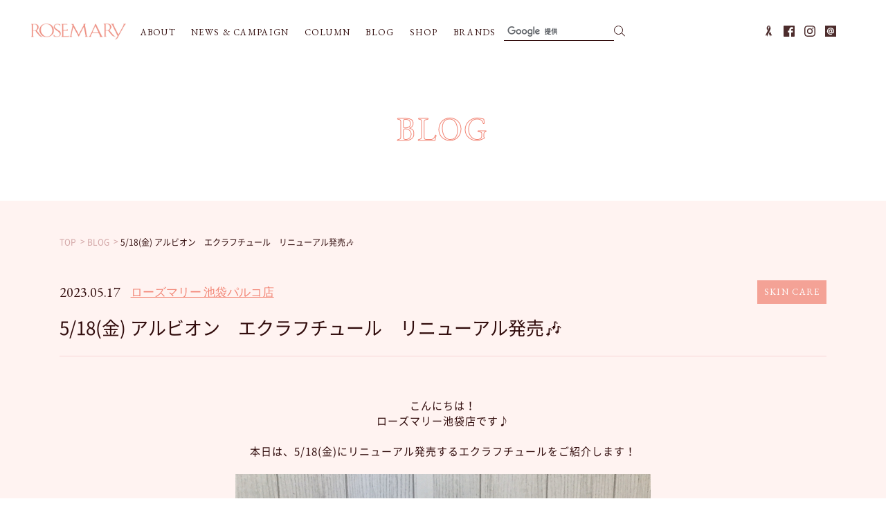

--- FILE ---
content_type: text/html; charset=UTF-8
request_url: https://www.rosemary-web.com/blog/detail/?scd=000009&id=9236
body_size: 9330
content:
<!DOCTYPE html>
<!--[if lt IE 7]><html class="no-js lt-ie9 lt-ie8 lt-ie7 le6" xmlns:fb="http://ogp.me/ns/fb#"><![endif]-->
<!--[if IE 7]><html class="no-js lt-ie9 lt-ie8 ie7" xmlns:fb="http://ogp.me/ns/fb#"><![endif]-->
<!--[if IE 8]><html class="no-js lt-ie9 ie8" xmlns:fb="http://ogp.me/ns/fb#"><![endif]-->
<!--[if gt IE 8]><!--><html class="no-js" xmlns:fb="http://ogp.me/ns/fb#"><!--<![endif]-->
<head>
<!-- load-head-top -->
<!-- Google Tag Manager -->
<script>(function(w,d,s,l,i){w[l]=w[l]||[];w[l].push({'gtm.start':
new Date().getTime(),event:'gtm.js'});var f=d.getElementsByTagName(s)[0],
j=d.createElement(s),dl=l!='dataLayer'?'&l='+l:'';j.async=true;j.src=
'https://www.googletagmanager.com/gtm.js?id='+i+dl;f.parentNode.insertBefore(j,f);
})(window,document,'script','dataLayer','GTM-T57Z72L');</script>
<!-- End Google Tag Manager -->

<meta charset="utf-8">
<meta http-equiv="X-UA-Compatible" content="IE=edge" />
<meta name="viewport" content="width=1000" />

<link rel="icon" href="/favicon.ico" type="image/vnd.microsoft.icon">
<link rel="apple-touch-icon" href="/apple-touch-icon.png">
<title>5/18(金) アルビオン　エクラフチュール　リニューアル発売🎶 | BLOG | ローズマリー（ROSEMARY）</title>
<meta name="keywords" content="ローズマリー,ROSEMARY,コスメ,メイク,スキンケア,化粧品" />
<meta name="description" content="ROSEMARY（ローズマリー）のスタッフが人気の商品や使い方をブログでご紹介します。" />
<!-- OGP -->
<meta property="og:title" content="5/18(金) アルビオン　エクラフチュール　リニューアル発売🎶 | BLOG | ローズマリー（ROSEMARY）">
<meta property="og:description" content="ROSEMARY（ローズマリー）のスタッフが人気の商品や使い方をブログでご紹介します。">
<meta property="og:url" content="https://www.rosemary-web.com/blog/detail/?scd=000009&id=9236">
<meta property="og:type" content="website">
<meta property="og:locale" content="ja_JP">
<meta property="og:image" content="https://www.rosemary-web.com/assets/images/common/ogp.jpg">
<meta property="og:site_name" content="ローズマリー（ROSEMARY） | メイク,スキンケアなどビューティーコスメならローズマリー">

<meta name="viewport" content="width=device-width, initial-scale=1.0">
<link rel="stylesheet" href="https://cdn.jsdelivr.net/npm/@splidejs/splide@4.1.4/dist/css/splide.min.css">
<link rel="stylesheet" href="/assets/css/cmn_style.css" />
<link rel="stylesheet" href="/assets/css/common.css" />
<link rel="stylesheet" href="/assets/css/blog.css" />
<!-- load-head-bottom -->
</head>

<body class="pagetype-blog">
<!-- load-body-top -->
<!-- Google Tag Manager (noscript) -->
<noscript><iframe src="https://www.googletagmanager.com/ns.html?id=GTM-T57Z72L"
height="0" width="0" style="display:none;visibility:hidden"></iframe></noscript>
<!-- End Google Tag Manager (noscript) -->

<!-- SVG -->
<!-- icon-facebook -->
<svg class="icon-svg" xmlns="http://www.w3.org/2000/svg" viewBox="0 0 58 58" width="58" height="58"><symbol id="icon-facebook"><path d="M54.8,0H3.2A3.2,3.2,0,0,0,0,3.2V54.8A3.2,3.2,0,0,0,3.2,58H31V35.57H23.45V26.79H31V20.33c0-7.49,4.58-11.57,11.26-11.57A66,66,0,0,1,49,9.1v7.83H44.4c-3.64,0-4.35,1.72-4.35,4.26v5.59h8.7l-1.13,8.78H40V58H54.8A3.2,3.2,0,0,0,58,54.8h0V3.2A3.2,3.2,0,0,0,54.8,0Z"/><path class="fill-w" d="M40,58V35.57h7.57l1.13-8.78H40V21.2c0-2.54.71-4.26,4.35-4.26H49V9.1a63.43,63.43,0,0,0-6.75-.34C35.56,8.76,31,12.84,31,20.33v6.46H23.45v8.78H31V58Z"/></symbol></svg>

<!-- icon-instagram -->
<svg class="icon-svg" xmlns="http://www.w3.org/2000/svg" viewBox="0 0 504 504" width="504" height="504"><symbol id="icon-instagram"><path d="M251.92,45.39c67.27,0,75.23.26,101.8,1.47,24.56,1.12,37.9,5.22,46.78,8.67a78,78,0,0,1,29,18.85,78,78,0,0,1,18.85,29c3.45,8.88,7.55,22.22,8.67,46.78,1.21,26.57,1.47,34.53,1.47,101.8s-.26,75.23-1.47,101.8c-1.12,24.56-5.22,37.9-8.67,46.78a83.51,83.51,0,0,1-47.81,47.81c-8.88,3.45-22.22,7.55-46.78,8.67-26.56,1.21-34.53,1.47-101.8,1.47s-75.24-.26-101.8-1.47c-24.56-1.12-37.9-5.22-46.78-8.67a78,78,0,0,1-29-18.85,78,78,0,0,1-18.85-29c-3.45-8.88-7.55-22.22-8.67-46.78-1.21-26.57-1.47-34.53-1.47-101.8s.26-75.23,1.47-101.8c1.12-24.56,5.22-37.9,8.67-46.78a78,78,0,0,1,18.85-29,78,78,0,0,1,29-18.85c8.88-3.45,22.22-7.55,46.78-8.67,26.57-1.21,34.53-1.47,101.8-1.47m0-45.39c-68.42,0-77,.29-103.87,1.52S102.93,7,86.9,13.23A123.52,123.52,0,0,0,42.28,42.28a123.52,123.52,0,0,0-29,44.62C7,102.93,2.74,121.24,1.52,148.05S0,183.5,0,251.92s.29,77,1.52,103.87S7,400.91,13.23,416.94a123.52,123.52,0,0,0,29.05,44.62A123.68,123.68,0,0,0,86.9,490.62c16,6.22,34.34,10.48,61.15,11.71s35.45,1.51,103.87,1.51,77-.29,103.87-1.51,45.12-5.49,61.15-11.71a128.85,128.85,0,0,0,73.68-73.68c6.22-16,10.48-34.34,11.71-61.15s1.51-35.45,1.51-103.87-.29-77-1.51-103.87-5.49-45.12-11.71-61.15a123.68,123.68,0,0,0-29.06-44.62,123.52,123.52,0,0,0-44.62-29C400.91,7,382.6,2.74,355.79,1.52S320.34,0,251.92,0Z"/><path d="M251.92,122.56A129.37,129.37,0,1,0,381.29,251.92,129.35,129.35,0,0,0,251.92,122.56Zm0,213.33a84,84,0,1,1,84-84A84,84,0,0,1,251.92,335.89Z"/><circle cx="386.4" cy="117.44" r="30.23"/></symbol></svg>

<!-- icon-line -->
<svg class="icon-svg" xmlns="http://www.w3.org/2000/svg" viewBox="0 0 121 121" width="121" height="121"><symbol id="icon-line"><rect width="121" height="121"/><path class="fill-w" d="M60,21.55A39,39,0,1,0,72.12,97.63l2.31-.82a1.56,1.56,0,0,0,1-2L73.22,88a1.56,1.56,0,0,0-2-1l-2.33.82A28.66,28.66,0,1,1,88.65,60.55a30.58,30.58,0,0,1-1.81,10c-.87,2.49-2.9,4.53-4.51,4.53a4,4,0,0,1-4-4V43.55A1.56,1.56,0,0,0,76.77,42H69.54A1.55,1.55,0,0,0,68,43.47l0,.61-.54-.29a19,19,0,1,0,1.17,32.83l.38-.24.18.41a14.34,14.34,0,0,0,13.18,8.69c6.14,0,11.89-4.61,14.28-11.47A40.65,40.65,0,0,0,99,60.55,39.05,39.05,0,0,0,60,21.55ZM58.43,70a9.41,9.41,0,1,1,9.41-9.41A9.43,9.43,0,0,1,58.43,70Z"/></symbol></svg>

<!-- icon-ribbon -->
<svg class="icon-svg" xmlns="http://www.w3.org/2000/svg" viewBox="0 0 316 512" width="316" height="512"><symbol id="icon-ribbon"><polygon points="315.51 473.91 267.24 372.69 237.57 310.84 218.83 271.53 218.77 271.65 218.68 271.46 194.56 322.04 170.44 372.76 236.83 512 244.41 455.63 247.69 431.71 284.56 454.66 315.37 473.98 315.26 473.76 315.51 473.91"/><path d="M231.42,191.32l4.08-8.55a154.54,154.54,0,0,0,12.39-61.26c0-37.27-12.45-72-34.15-95.18a98.72,98.72,0,0,0-9-8.4,78.08,78.08,0,0,0-9.68-7A70.85,70.85,0,0,0,157.54,0C107.72,0,67.18,54.51,67.18,121.51A156.36,156.36,0,0,0,77.5,178a130,130,0,0,0,8.31,17.43l6.76,13.69,4,8.37.06-.11.09.18,49.21-103.2L118,58.37a64.9,64.9,0,0,1,40.57-14.51,62.56,62.56,0,0,1,19.36,3,70.36,70.36,0,0,1,10.68,4.62,74,74,0,0,1,9.84,6.26L178,100.59l-.56,1.28-81,169.92-52,109.45L0,474.3l.21-.13-.13.27,47.52-30,19.91-12.5,10.85,79.22,149.7-313.79C229.26,195.33,230.38,193.32,231.42,191.32Z"/></symbol></svg>

<!-- icon-nav -->
<svg class="icon-svg" xmlns="http://www.w3.org/2000/svg" viewBox="0 0 20 15" width="20" height="15"><symbol id="icon-nav"><path d="M1.5 0h17a1.5 1.5 0 0 1 0 3h-17a1.5 1.5 0 0 1 0-3zm0 6h17a1.5 1.5 0 0 1 0 3h-17a1.5 1.5 0 0 1 0-3zm0 6h17a1.5 1.5 0 0 1 0 3h-17a1.5 1.5 0 0 1 0-3z" /></symbol></svg>

<!-- icon-search -->
<svg class="icon-svg" xmlns="http://www.w3.org/2000/svg" viewBox="0 0 20 15" width="20" height="15"><symbol id="icon-search01"><circle class="search-circle" cx="10.43" cy="10.43" r="9.43"　stroke-linecap="round" stroke-linejoin="round" stroke-width="2"/></symbol><symbol id="icon-search02"><path class="search-line" transform="rotate(-45 18.238 18.246)" d="M15.95 15.95h4.57v4.57h-4.57z"/><path transform="rotate(-45 24.65 24.65)" d="M22.36 21.7h4.57v5.9h-4.57z"/></symbol></svg>

<!-- icon-arrow-l-left -->
<svg class="icon-svg" xmlns="http://www.w3.org/2000/svg" viewBox="0 0 104 22" width="104" height="22"><symbol id="icon-arrow-l-left"><rect class="arrow-01" x="0.968" y="20.969" width="103.25" height="1"/><path class="arrow-02" d="M390.72,731.048l-0.018-1.019-23.764,20.765,0.017,1.018Z" transform="translate(-366.938 -730.031)"/></symbol></svg>
<!-- icon-arrow-l-right -->
<svg class="icon-svg" xmlns="http://www.w3.org/2000/svg" viewBox="0 0 104 22" width="104" height="22"><symbol id="icon-arrow-l-right"><rect class="arrow-01" y="20.969" width="103.25" height="1"/><path class="arrow-02" d="M1672.28,731.048l0.02-1.019,23.76,20.765-0.01,1.018Z" transform="translate(-1591.84 -730.031)"/></symbol></svg>

<!-- icon-arrow-s-left -->
<svg class="icon-svg" xmlns="http://www.w3.org/2000/svg" viewBox="0 0 29 7" width="29" height="7"><symbol id="icon-arrow-s-left"><rect class="arrow-01" x="1.313" y="5.66" width="27.75" height="1"/><path class="arrow-02" d="M441.282,1389.62l-0.34-.34-7.921,6.92,0.339,0.34Z" transform="translate(-433.031 -1389.28)"/></symbol></svg>

<!-- icon-arrow-s-right -->
<svg class="icon-svg" xmlns="http://www.w3.org/2000/svg" viewBox="0 0 29 7" width="29" height="7"><symbol id="icon-arrow-s-right"><rect class="arrow-01" y="5.66" width="27.75" height="1"/><path class="arrow-02" d="M1624.72,1389.62l0.34-.34,7.92,6.92-0.34.34Z" transform="translate(-1603.91 -1389.28)"/></symbol></svg>


<div id="page">
<header class="cmn-header">
    <div class="hd-inner-top">
    <h1><a href="/">
        <img src="/assets/images/common/hd_logo_rosemary.png" alt="ROSEMARY">
    </a></h1>

    <div class="nav-wrapper">
        <div class="btn-close-sp"></div>
        <nav class="cmn-nav">
            <ul class="nav-inner">
                <li class="nav-01"><a href="/about/">ABOUT</a></li>
                <li class="nav-02"><a href="/news/">NEWS & CAMPAIGN</a></li>
                <li class="nav-03"><a href="/column/">COLUMN</a></li>
                <li class="nav-04"><a href="/blog/">BLOG</a></li>
                <li class="nav-05"><a href="/shop/">SHOP</a></li>
                <li class="nav-06 sp-view"><a href="https://www.neuve-a.com/jobs/" target="_blank">RECRUIT</a></li>
                <li class="nav-07 sp-view"><a href="/pointcard/">MEMBER'S</a></li>
                <li class="nav-08"><a href="/brand/">BRANDS</a></li>
            </ul>
            <div class="search-form">
                <script async src="https://cse.google.com/cse.js?cx=010079366103580330102:ihfmzw9dpjy"></script>
                <div class="gcse-searchbox-only"></div>
            <!-- / .search-form --></div>
        </nav>

        <nav class="subbnr">
            <ul class="subbnr-list">
                <li class="splide__slide">
  <a href="/note/?id=328">
    <img src="/assets/images/home/subbnr_12.jpg" alt="メンバーズのご案内">
  </a>
</li>

<li class="splide__slide">
  <a href="/news/detail/?id=17&cd=000017">
    <img src="/assets/images/home/subbnr_10.jpg" alt="今月のお得なお知らせ">
  </a>
</li>

<li class="splide__slide">
  <a href="contents/biacre/">
    <img src="/assets/images/home/subbnr_06.png" alt="biacre">
  </a>
</li>

<li class="splide__slide">
  <a href="/contents/cher-couleur/">
    <img src="/assets/images/home/subbnr_13.jpg" alt="敏感肌スタッフ愛用率 No.１ “シェルクルール”">
  </a>
</li>            </ul>
        </nav>
    
        <nav class="sns">
            <ul class="hd-sns">
                <li class="link-01"><a href="http://www.neuve-a.com/pinkribbon/" target="_blank">
                    <svg class="icon-ribbon" viewBox="0 0 316 512" width="11" height="16">
                        <use class="icon-ribbon01" xlink:href='#icon-ribbon'></use>
                    </svg>
                </a></li>
                <li class="link-02"><a href="https://www.facebook.com/cosmeROSEMARY/" target="_blank">
                    <svg class="icon-facebook" viewBox="0 0 58 58" width="16" height="16">
                        <use class="icon-facebook01" xlink:href='#icon-facebook'></use>
                    </svg>
                </a></li>
                <li class="link-03"><a href="https://www.instagram.com/rosemary_press/" target="_blank">
                     <svg class="icon-instagram" viewBox="0 0 504 504" width="16" height="16">
                        <use class="icon-instagram01" xlink:href='#icon-instagram'></use>
                    </svg>
                </a></li>
                <li class="link-04"><a href="/note/?id=310">
                    <svg class="icon-line" viewBox="0 0 121 121" width="16" height="16">
                        <use class="icon-line01" xlink:href='#icon-line'></use>
                    </svg>
                </a></li>
            </ul>
            <!-- <div class="btn-type01 btn-store pc-view">
                <a href="https://www.neuve-a.net/ROSEMARY/shop/c/c40/" target="_blank">
                    ONLINE STORE
                </a>
            </div> -->
        </nav>
    </div>
    <!-- /.nav-wrapper -->
    <div class="nav-sp">
        <ul class="hd-nav-btn">
            <!-- <li class="btn01"><a href="https://www.neuve-a.net/ROSEMARY/shop/c/c40/" target="_blank"><img src="/assets/images/common/hd_icon_sp_nav01.svg" width="38" height="46" alt="ONLINE SHOP"></a></li> -->
            <li class="btn02"><a href="/shop/"><img src="/assets/images/common/hd_icon_sp_nav02.svg" width="44" height="42" alt="SHOP"></a></li>
            <li class="btn03"><a href=""><img src="/assets/images/common/hd_icon_sp_nav03.svg" width="45" height="35" alt="MENU"></a></li>
        </ul>
    </div>
    <!-- /.nav-sp -->

    <!-- .hd-inner-top --></div>
 <div id="modal-overlay"></div>
</header>



<div class="page-bd">
  <h2 class="box-mainttl">
    <span class="mainttl-txt">BLOG</span>
  </h2>
  
  <div class="box-inner">
    <div class="breadcrumb-wrapper" role="navigation" aria-label="blog">
      <ul class="breadcrumb" itemscope itemtype="http://schema.org/BreadcrumbList">
        <li itemscope itemtype="http://schema.org/ListItem" class="bc-home"><a href="/" itemprop="url"><span itemprop="name">TOP</span></a></li>
        <li itemscope itemtype="http://schema.org/ListItem" class="current"><a href="/blog/" itemprop="url"><span itemprop="name">BLOG</span></a></li>
        <li itemscope itemtype="http://schema.org/ListItem" class="current"><span itemprop="name">5/18(金) アルビオン　エクラフチュール　リニューアル発売🎶</span></li>
      </ul>
    </div>
    
    <article class="article-box">
      <div class="ttl-date">
        <div class="date-txt-wrapper">
          <p class="date-txt">2023.05.17</p>
          <p class="shopname-txt"><a href="/shop/detail/?id=9">ローズマリー 池袋パルコ店</a></p>
        </div>
        
        <div class="category-txt-wrapper">
                      <p class="category-txt">SKIN CARE</p>
                  </div>
      </div>
      
      <div class="ttl-txt">5/18(金) アルビオン　エクラフチュール　リニューアル発売🎶</div>
      <div class="main-box">
        <p style="text-align: center;">こんにちは！</p>
<p style="text-align: center;">ローズマリー池袋店です♪</p>
<p style="text-align: center;">&nbsp;</p>
<p style="text-align: center;">本日は、5/18(金)にリニューアル発売するエクラフチュールをご紹介します！</p>
<p style="text-align: center;">&nbsp;</p>
<p style="text-align: center;"><img src="/scc-admin/asset/rosemary/000011/000011/w600/0eba2950.jpeg" alt="画像" /></p>
<p style="text-align: center;">アルビオン　エクラフチュールt 60ml 15400円(税込)&bull;レフィル　14850円(税込)&bull;30ml 8250円(税込)</p>
<p style="text-align: center;">&nbsp;</p>
<p style="text-align: center;">エクラフチュールは洗顔後1番に使う導入美容液です！</p>
<p style="text-align: center;">&nbsp;</p>
<p style="text-align: center;">&rdquo;美肌ミセル&ldquo;が先進のデリバリーシステムで、厳選した美容成分をより効率的に届けられるように開発したアルビオン独自成分です。</p>
<p style="text-align: center;">傷ついた細胞に美容成分を浸透させることで、傷ついた細胞を瞬時に回復させてくれる美容液で、使う方によって細胞の傷は違うのでその方の傷に浸透するオーダーメイド美容液です🌸</p>
<p style="text-align: center;">&nbsp;</p>
<p style="text-align: center;">初回だけ、とっても可愛いピンクの限定ボトルが発売になります🩷</p>
<p style="text-align: center;">&nbsp;</p>
<p style="text-align: center;"><img src="/scc-admin/asset/rosemary/000011/000011/w600/9976efee.jpeg" alt="画像" /></p>
<p style="text-align: center;">アルビオン　エクラフチュールt 限定ボトル　60ml &nbsp;15400円(税込)</p>
<p style="text-align: center;">&nbsp;</p>
<p style="text-align: center;">※ただし、レフィルはブルーボトルのみになります。</p>
<p style="text-align: center;">※限定ボトル残り僅かとなっております。</p>
<p style="text-align: center;">&nbsp;</p>
<p style="text-align: center;">ピンクのボトルにブルーのレフィルを入れてみましたが、写真より実際に見た方が可愛いので、ぜひ店でご覧くださいませ✨</p>
<p style="text-align: center;">　</p>
<p style="text-align: center;">乾燥が気になる方、何を使ってもお肌が改善されない方、ぜひ一度試してみてください！</p>
<p style="text-align: center;">&nbsp;</p>
<p style="text-align: center;">【ご予約特典】</p>
<p style="text-align: center;">5/17(水)までにご予約いただくと&ldquo;エクラフチュールtの10mlのミニボトルプレゼント🎁</p>
<p style="text-align: center;">&nbsp;</p>
<p style="text-align: center;">【購入特典】</p>
<p style="text-align: center;">5/18(木)から、エクラフチュールtをご購入の方にエクラフチュールt5mlのミニボトルプレゼント🎁</p>
<p style="text-align: center;">&nbsp;</p>
<p style="text-align: center;"><img src="/scc-admin/asset/rosemary/000011/000011/w600/0a5535f5.jpeg" alt="画像" /></p>
<p style="text-align: center;">5/17(水)までご予約承っております♪</p>
<p style="text-align: center;">&nbsp;</p>
<p style="text-align: center;">お客様のご来店をお待ちしております😊</p>
<p style="text-align: center;">&nbsp;</p>
<p style="text-align: center;">-----------------------------------------------------</p>
<p style="text-align: center;">&nbsp;</p>
<p style="text-align: center;"><span style="font-size: 120%;"><strong>■池袋パルコ営業時間のお知らせ。</strong></span></p>
<p style="text-align: center;">&nbsp;</p>
<p style="text-align: center;">【営業時間】</p>
<p style="text-align: center;">■営業時間：11：00～21：00</p>
<p style="text-align: center;">■対象期間：当面の間</p>
<p style="text-align: center;">&nbsp;</p>
<p style="text-align: center;">※営業時間変更及び対象期間につきましては、予告無く変更となる場合がございます。御了承くださいませ。</p>
<p style="text-align: center;">※一部営業時間が異なるもしくは休業となる店舗がございます。詳しくは池袋パルコHPをご確認ください。</p>
<p style="text-align: center;">また、今後も営業体制につきまして変更する場合がございます。</p>
<p style="text-align: center;">&nbsp;</p>
<p style="text-align: center;">新型コロナウイルス感染拡大の一日も早い収束を心よりお祈り申し上げます。</p>
<p style="text-align: center;">&nbsp;</p>
<p style="text-align: center;">-----------------------------------------------------</p>
<p style="text-align: center;">&nbsp;</p>
<p style="text-align: center;"><span style="font-size: 120%;"><strong>■ポリエステル製の包装資材の廃止、ショッピングバッグ無料提供終了のお知らせ。</strong></span></p>
<p style="text-align: center;">ローズマリーでは地球間表保全のための取り組みを進めています。</p>
<p style="text-align: center;">2021年7月1日よりショッピングバッグを有料化し、1枚一律11円で販売いたします。</p>
<p style="text-align: center;">マイバッグの御持参ならびにショッピングバッグのリユースにお客様のご理解とご協力を宜しくお願い申し上げます。詳細はこちらをクリック?<a href="https://www.rosemary-web.com/note/?id=263">https://www.rosemary-web.com/note/?id=263</a></p>
<p style="text-align: center;">&nbsp;</p>
<p style="text-align: center;">-----------------------------------------------------</p>
<p style="text-align: center;">&nbsp;</p>
<p style="text-align: center;"><span style="font-size: 120%;"><strong>■お家で簡単。ポチっとお買い物！</strong></span></p>
<p style="text-align: center;"><span style="font-size: 120%;"><strong>下の画像をクリック！！！</strong></span></p>
<p style="text-align: center;"><a title="オンラインはこちら" href="https://www.neuve-a.net/shop/default.aspx"><span style="font-size: 120%;"><strong><img src="/scc-admin/asset/rosemary/000011/000011/82e0c013.jpeg" alt="画像" /></strong></span></a></p>
<p style="text-align: center;">&nbsp;</p>
<p style="text-align: center;">-----------------------------------------------------</p>
<p style="text-align: center;">&nbsp;</p>
<p style="text-align: center;"><span style="font-size: 120%;"><strong>■メンバーズアプリでポイントどんどん貯まる！！</strong></span></p>
<p style="text-align: center;">新規会員登録 &rArr; <a href="https://www.neuve-a.com/namembersapp/">https://www.neuve-a.com/namembersapp/</a></p>
<p style="text-align: center;">既存会員の方 &rArr; <a href="https://www.neuve-a.com/members/regist/">https://www.neuve-a.com/members/regist/</a></p>
<p style="text-align: center;">&nbsp;</p>
<p style="text-align: center;">&nbsp;</p>
<p style="text-align: center;">LINE でもお得な情報を配信しております ♪</p>
<p style="text-align: center;">ぜひ「友達追加」してください！</p>
<p style="text-align: center;"><a href="https://line.me/R/ti/p/%40otq4360o"><img src="https://scdn.line-apps.com/n/line_add_friends/btn/ja.png" alt="友だち追加" height="36" border="0" /></a></p>
<p style="text-align: center;">&nbsp;</p>
<p style="text-align: center;">&nbsp;</p>
<p style="text-align: center;">-----------------------------------------------------</p>
<p style="text-align: center;">&nbsp;</p>
<p style="text-align: center;"><span style="font-size: 140%;"><strong>■ROSEMARY　スタッフ募集中！詳細は下のURLをクリック！</strong></span></p>
<p style="text-align: center;">&nbsp;</p>
<p style="text-align: center;"><span style="font-size: 140%;"><strong><a href="https://neuve-a-recruit.net/jobfind-pc/area/All?brand=3">https://neuve-a-recruit.net/jobfind-pc/area/All?brand=3</a></strong></span></p>
<p style="text-align: center;">&nbsp;</p>
<p style="text-align: center;">-----------------------------------------------------</p>
<p style="text-align: center;">&nbsp;</p>
<p style="text-align: center;">&nbsp;</p>
<p style="text-align: center;">&nbsp;</p>
<p style="text-align: center;">&nbsp;</p>        <br><br>
        <p class="main-txt-note">※個人の感想のため、効果効能をうたっているものではありません。実感には個人差があります。</p>
      </div>
      
      <div class="option-box">
                          <div class="article-pager pager-wrapper">
                          <div class="pager-back"><a href="?scd=000009&id=9326">BACK</a></div>
                                      <div class="pager-next"><a href="?scd=000009&id=9248">NEXT</a></div>
                      </div>
                
                <div class="blog-bn-wrapper">
          <select name="blog-bn" class="blog-bn" onChange="location.href=value;">
            <option value="" hidden>選択する</option>
                          <option value="/blog/archive?scd=000009&yearmonth=202601">2026/01</option>
                          <option value="/blog/archive?scd=000009&yearmonth=202512">2025/12</option>
                          <option value="/blog/archive?scd=000009&yearmonth=202511">2025/11</option>
                          <option value="/blog/archive?scd=000009&yearmonth=202510">2025/10</option>
                          <option value="/blog/archive?scd=000009&yearmonth=202509">2025/09</option>
                          <option value="/blog/archive?scd=000009&yearmonth=202508">2025/08</option>
                          <option value="/blog/archive?scd=000009&yearmonth=202507">2025/07</option>
                          <option value="/blog/archive?scd=000009&yearmonth=202506">2025/06</option>
                          <option value="/blog/archive?scd=000009&yearmonth=202505">2025/05</option>
                          <option value="/blog/archive?scd=000009&yearmonth=202504">2025/04</option>
                          <option value="/blog/archive?scd=000009&yearmonth=202503">2025/03</option>
                          <option value="/blog/archive?scd=000009&yearmonth=202502">2025/02</option>
                          <option value="/blog/archive?scd=000009&yearmonth=202501">2025/01</option>
                          <option value="/blog/archive?scd=000009&yearmonth=202412">2024/12</option>
                          <option value="/blog/archive?scd=000009&yearmonth=202411">2024/11</option>
                          <option value="/blog/archive?scd=000009&yearmonth=202410">2024/10</option>
                          <option value="/blog/archive?scd=000009&yearmonth=202409">2024/09</option>
                          <option value="/blog/archive?scd=000009&yearmonth=202408">2024/08</option>
                          <option value="/blog/archive?scd=000009&yearmonth=202407">2024/07</option>
                          <option value="/blog/archive?scd=000009&yearmonth=202406">2024/06</option>
                          <option value="/blog/archive?scd=000009&yearmonth=202405">2024/05</option>
                          <option value="/blog/archive?scd=000009&yearmonth=202404">2024/04</option>
                          <option value="/blog/archive?scd=000009&yearmonth=202403">2024/03</option>
                          <option value="/blog/archive?scd=000009&yearmonth=202402">2024/02</option>
                          <option value="/blog/archive?scd=000009&yearmonth=202401">2024/01</option>
                          <option value="/blog/archive?scd=000009&yearmonth=202312">2023/12</option>
                          <option value="/blog/archive?scd=000009&yearmonth=202311">2023/11</option>
                          <option value="/blog/archive?scd=000009&yearmonth=202310">2023/10</option>
                          <option value="/blog/archive?scd=000009&yearmonth=202309">2023/09</option>
                          <option value="/blog/archive?scd=000009&yearmonth=202308">2023/08</option>
                          <option value="/blog/archive?scd=000009&yearmonth=202307">2023/07</option>
                          <option value="/blog/archive?scd=000009&yearmonth=202306">2023/06</option>
                          <option value="/blog/archive?scd=000009&yearmonth=202305">2023/05</option>
                          <option value="/blog/archive?scd=000009&yearmonth=202304">2023/04</option>
                          <option value="/blog/archive?scd=000009&yearmonth=202303">2023/03</option>
                          <option value="/blog/archive?scd=000009&yearmonth=202302">2023/02</option>
                          <option value="/blog/archive?scd=000009&yearmonth=202301">2023/01</option>
                          <option value="/blog/archive?scd=000009&yearmonth=202212">2022/12</option>
                          <option value="/blog/archive?scd=000009&yearmonth=202211">2022/11</option>
                          <option value="/blog/archive?scd=000009&yearmonth=202210">2022/10</option>
                          <option value="/blog/archive?scd=000009&yearmonth=202209">2022/09</option>
                          <option value="/blog/archive?scd=000009&yearmonth=202208">2022/08</option>
                          <option value="/blog/archive?scd=000009&yearmonth=202207">2022/07</option>
                          <option value="/blog/archive?scd=000009&yearmonth=202206">2022/06</option>
                          <option value="/blog/archive?scd=000009&yearmonth=202205">2022/05</option>
                          <option value="/blog/archive?scd=000009&yearmonth=202204">2022/04</option>
                          <option value="/blog/archive?scd=000009&yearmonth=202203">2022/03</option>
                          <option value="/blog/archive?scd=000009&yearmonth=202202">2022/02</option>
                          <option value="/blog/archive?scd=000009&yearmonth=202201">2022/01</option>
                          <option value="/blog/archive?scd=000009&yearmonth=202112">2021/12</option>
                          <option value="/blog/archive?scd=000009&yearmonth=202111">2021/11</option>
                          <option value="/blog/archive?scd=000009&yearmonth=202110">2021/10</option>
                          <option value="/blog/archive?scd=000009&yearmonth=202109">2021/09</option>
                          <option value="/blog/archive?scd=000009&yearmonth=202108">2021/08</option>
                          <option value="/blog/archive?scd=000009&yearmonth=202107">2021/07</option>
                          <option value="/blog/archive?scd=000009&yearmonth=202106">2021/06</option>
                          <option value="/blog/archive?scd=000009&yearmonth=202105">2021/05</option>
                          <option value="/blog/archive?scd=000009&yearmonth=202104">2021/04</option>
                          <option value="/blog/archive?scd=000009&yearmonth=202103">2021/03</option>
                          <option value="/blog/archive?scd=000009&yearmonth=202102">2021/02</option>
                          <option value="/blog/archive?scd=000009&yearmonth=202101">2021/01</option>
                          <option value="/blog/archive?scd=000009&yearmonth=202012">2020/12</option>
                          <option value="/blog/archive?scd=000009&yearmonth=202010">2020/10</option>
                          <option value="/blog/archive?scd=000009&yearmonth=201808">2018/08</option>
                      </select>
        </div>
      </div>
    </article>
  <!-- .box-inner --></div>
<!-- /page-bd --></div>


  <div class="page-bd list-area">
    <div class="box-inner">
      <section class="box-blog">
        <div class="mds-box">
          <h3 class="blog-mds">最新BLOG</h3>
        </div><!-- .mds-box -->
        
        <ul class="box-list blog-list">
                      <li class="bloglist-box">
              <a href="/blog/detail/?cd=012585&id=12585&scd=000009">
                <div class="blog-img">
                  <img src="https://www.rosemary-web.com/uploads/images/resized/240x240/rosemary/000011/000011/e24f4565.jpeg" alt="【エムディ化粧品】クレンジングミルクスペシャルサイズ好評発売中✨【数量限定】">
                  <div class="more-txt">MORE<span class="icon-arrow-l-r"><svg class="icon-arrows" viewBox="0 0 104 22" width="36" height="9"><use class="icon-arrow-l-right" xlink:href='#icon-arrow-l-right'></use></svg></span></div>
                </div>
                
                <div class="blog-txt">
                  <p class="blog-date">2026.01.10</p>
                  <p class="blog-ttl">【エムディ化粧品】クレンジングミルクスペシャルサイズ好評発売中✨【数量限定】</p>
                  <div class="blog-shopname">ローズマリー 池袋パルコ店</div>
                </div>
              </a>
            </li>
                      <li class="bloglist-box">
              <a href="/blog/detail/?cd=012566&id=12566&scd=000009">
                <div class="blog-img">
                  <img src="https://www.rosemary-web.com/uploads/images/resized/240x240/rosemary/000011/000011/5054bd51.jpeg" alt="【アルビオン　フラルネ　ディープモイストマスク】限定発売の商品のご予約についてのお知らせ">
                  <div class="more-txt">MORE<span class="icon-arrow-l-r"><svg class="icon-arrows" viewBox="0 0 104 22" width="36" height="9"><use class="icon-arrow-l-right" xlink:href='#icon-arrow-l-right'></use></svg></span></div>
                </div>
                
                <div class="blog-txt">
                  <p class="blog-date">2026.01.08</p>
                  <p class="blog-ttl">【アルビオン　フラルネ　ディープモイストマスク】限定発売の商品のご予約についてのお知らせ</p>
                  <div class="blog-shopname">ローズマリー 池袋パルコ店</div>
                </div>
              </a>
            </li>
                      <li class="bloglist-box">
              <a href="/blog/detail/?cd=012570&id=12570&scd=000009">
                <div class="blog-img">
                  <img src="https://www.rosemary-web.com/uploads/images/resized/240x240/rosemary/000011/000011/730e1207.jpeg" alt="美白の王様👑 medicibeコウジ酸配合ライン登場！">
                  <div class="more-txt">MORE<span class="icon-arrow-l-r"><svg class="icon-arrows" viewBox="0 0 104 22" width="36" height="9"><use class="icon-arrow-l-right" xlink:href='#icon-arrow-l-right'></use></svg></span></div>
                </div>
                
                <div class="blog-txt">
                  <p class="blog-date">2026.01.07</p>
                  <p class="blog-ttl">美白の王様👑 medicibeコウジ酸配合ライン登場！</p>
                  <div class="blog-shopname">ローズマリー 池袋パルコ店</div>
                </div>
              </a>
            </li>
                      <li class="bloglist-box">
              <a href="/blog/detail/?cd=012569&id=12569&scd=000009">
                <div class="blog-img">
                  <img src="https://www.rosemary-web.com/uploads/images/resized/240x240/rosemary/000011/000011/1ad30171.jpeg" alt="【CANMAKE】(キャンメイク) メロウデューリップエッセンス入荷しました(⋈◍＞◡＜◍)。✧♡">
                  <div class="more-txt">MORE<span class="icon-arrow-l-r"><svg class="icon-arrows" viewBox="0 0 104 22" width="36" height="9"><use class="icon-arrow-l-right" xlink:href='#icon-arrow-l-right'></use></svg></span></div>
                </div>
                
                <div class="blog-txt">
                  <p class="blog-date">2026.01.06</p>
                  <p class="blog-ttl">【CANMAKE】(キャンメイク) メロウデューリップエッセンス入荷しました(⋈◍＞◡＜◍)。✧♡</p>
                  <div class="blog-shopname">ローズマリー 池袋パルコ店</div>
                </div>
              </a>
            </li>
                  <!-- .home-bloglist --></ul>
      </section><!-- .box-blog -->
    <!-- .box-inner --></div>
  <!-- /page-bd --></div>

  <section class="box-ftbnr">
    <div class="box-inner">
      <ul class="ft-bnrlist">
                                                              
                      <li><a href="https://www.rosemary-web.com/note/?id=202" target="_self"><img src="https://www.rosemary-web.com/uploads/images/resized/236x84/rosemary/000002/000002/e1c6c2f4.jpg" alt="シェルクルール愛用スタッフの声"></a></li>
                                                                        
                      <li><a href="https://www.neuve-a.com/jobs/" target="_blank"><img src="https://www.rosemary-web.com/uploads/images/resized/236x84/rosemary/000002/000002/f6f40116.jpg" alt="リクルート"></a></li>
                                                                        
                      <li><img src="https://www.rosemary-web.com/uploads/images/resized/236x84/rosemary/000002/000002/d8d2815c.png" alt="免税店"></li>
                        </ul>
    <!-- .box-inner --></div>
  <!-- .box-ftbnr --></section>

<footer>
    <div class="box-inner">
        <div class="ft-logo">
          <a href="/">
            <img src="/assets/images/common/ft_logo_rosemary.png" alt="ROSEMARY">
          </a>
        </div>
        <nav class="cmn-nav pc-view">
            <ul class="nav-inner">
                <li class="nav-01"><a href="/about/">ABOUT</a></li>
                <li class="nav-02"><a href="/news/">NEWS & CAMPAIGN</a></li>
                <li class="nav-03"><a href="/column/">COLUMN</a></li>
                <li class="nav-04"><a href="/blog/">BLOG</a></li>
                <li class="nav-05"><a href="/shop/">SHOP</a></li>
                                <li class="nav-07"><a href="/pointcard/">MEMBER'S</a></li>
                <li class="nav-08"><a href="/brand/">BRANDS</a></li>
            </ul>
        </nav>
        <nav class="cmn-nav nav-ft">
            <ul class="nav-inner">
                <li class="nav-01"><a href="https://www.neuve-a.com/jobs/" target="_blank">採用情報</a></li>
                <li class="nav-02"><a href="https://www.neuve-a.com/company/" target="_blank">会社概要</a></li>
                <li class="nav-03"><a href="https://www.dpcity.com/forms/neuve_a/contact/tenant.php" target="_blank">店舗物件情報</a></li>
                <li class="nav-04"><a href="https://www.dpcity.com/forms/neuve_a/contact/tenant.php" target="_blank">新規お取り引き募集</a></li>
                <li class="nav-05"><a href="https://www.neuve-a.com/contact/" target="_blank">お問い合わせ</a></li>
                <li class="nav-06"><a href="https://www.neuve-a.com/privacypolicy/" target="_blank">プライバシーポリシー</a></li>
                <li class="nav-07"><a href="https://www.neuve-a.com/social-media-policy/" target="_blank">ソーシャルメディアポリシー</a></li>
            </ul>
        </nav>
        <p class="copyright">COPYRIGHT&copy;NEUVE A CO.,LTD.ALL RIGHTS RESERVED.</p>
    </div>
</footer>

<a href="#" id="pagetop">
<div class="btn-pagetop">pagetop</div>
</a>

<!-- / page --></div>


<script src="https://cdnjs.cloudflare.com/ajax/libs/jquery/3.7.1/jquery.min.js"></script>
<script>window.jQuery || document.write('<script src="/assets/js/jquery.js"><\/script>')</script>
<script src="https://cdn.jsdelivr.net/npm/@splidejs/splide@4.1.4/dist/js/splide.min.js"></script>
<script src="/assets/js/common.js"></script>
<script src="/assets/js/blog.js"></script>

<!-- load-body-bottom -->
</body>
</html>

--- FILE ---
content_type: text/css
request_url: https://www.rosemary-web.com/assets/css/blog.css
body_size: 358
content:
.list-area .box-inner {
  padding-top: 0;
}

.box-blog {
  padding: 60px 0 30px;
}

.article-box {
  padding-bottom: 78px;
}
.article-box .article-pager {
  padding: 0 0 80px;
  margin-bottom: 20px;
  border-bottom: #F7D5D7 1px solid;
}

.option-box {
  padding: 60px 200px 0;
}
.option-box .blog-bn-wrapper {
  width: 225px;
  margin: 0 0 0 auto;
}
.option-box .blog-bn-wrapper select {
  width: 225px;
}

.shopname-txt a {
  text-decoration: underline;
  color: #F28474;
}

@media screen and (max-width: 769px) {
  .box-blog {
    padding: 25px 0 0;
  }

  .article-box {
    padding-bottom: 0;
  }
  .article-box .article-pager {
    padding: 0;
    margin-bottom: 23px;
    border-bottom: none;
  }

  .option-box {
    padding: 0;
  }
  .option-box .blog-bn-wrapper {
    width: 90%;
    margin: 0 auto;
  }
  .option-box .blog-bn-wrapper select {
    width: 100%;
    margin: 0 auto;
  }
}


--- FILE ---
content_type: image/svg+xml
request_url: https://www.rosemary-web.com/assets/images/common/hd_icon_sp_nav02.svg
body_size: 1506
content:
<svg xmlns="http://www.w3.org/2000/svg" xmlns:xlink="http://www.w3.org/1999/xlink" width="44" height="42" viewBox="0 0 44 42">
  <image id="icon" width="44" height="42" xlink:href="[data-uri]"/>
</svg>


--- FILE ---
content_type: image/svg+xml
request_url: https://www.rosemary-web.com/assets/images/common/btn_pagetop.svg
body_size: 3238
content:
<svg id="pagetop" xmlns="http://www.w3.org/2000/svg" xmlns:xlink="http://www.w3.org/1999/xlink" width="15.5" height="140.5" viewBox="0 0 15.5 140.5">
  <defs>
    <style>
      .cls-1, .cls-2 {
        fill: #f28474;
      }

      .cls-2, .cls-3 {
        fill-rule: evenodd;
      }

      .cls-3 {
        fill: #310c0c;
        filter: url(#filter);
      }
    </style>
    <filter id="filter" x="1443.5" y="289.25" width="7.53" height="59.031" filterUnits="userSpaceOnUse">
      <feFlood result="flood" flood-color="#f28474"/>
      <feComposite result="composite" operator="in" in2="SourceGraphic"/>
      <feBlend result="blend" in2="SourceGraphic"/>
    </filter>
  </defs>
  <g id="arrow">
    <rect id="長方形_616" data-name="長方形 616" class="cls-1" x="3.16" y="0.907" width="0.56" height="72.468"/>
    <path id="長方形_618" data-name="長方形 618" class="cls-2" d="M1458.61,220l0.38-.382-11.84-11.837-0.38.383Z" transform="translate(-1443.5 -207.781)"/>
    <path id="長方形_618-2" data-name="長方形 618" class="cls-2" d="M1458.61,220l0.38-.382-11.84-11.837-0.38.383Z" transform="translate(-1443.5 -207.781)"/>
  </g>
  <path id="Page_top" data-name="Page top" class="cls-3" d="M1450.46,291.954c0,1.337-.61,1.911-1.71,1.911-1.05,0-1.78-.555-1.78-2.01v-0.713h0.56c1,0,1.98,0,2.93.03v0.782Zm-3.89-.188c0,2.129.96,2.97,2.18,2.97,1.27,0,2.12-.871,2.12-2.624v-2.851h-0.35l-0.11,1.03c-0.95.029-1.92,0.029-2.88,0.029h-0.54c-0.98,0-1.94,0-2.88-.029l-0.11-1.03h-0.35v2.97H1444l0.11-1.059c0.84-.03,1.64-0.03,2.46-0.03v0.624Zm-0.08,6.415,3.43,1.129-3.43,1.138v-2.267Zm-2.39,3.941,6.84-2.327V299.24l-6.82-2.287-0.12-.891h-0.35v2.376H1444l0.13-1.039,1.95,0.643v2.545l-1.97.653-0.11-1.089h-0.35v2.862H1444Zm2.98,9.385v-2.733h-0.35l-0.09,1.159c-0.67.019-1.36,0.029-2.01,0.029h-0.42a3.406,3.406,0,0,1-.27-1.346c0-1.723,1.24-2.792,3.31-2.792,2.1,0,3.34,1.138,3.34,2.762a2.489,2.489,0,0,1-.36,1.337l-1.3.218V310.7l1.55-.039a3.873,3.873,0,0,0,.55-2.159,3.773,3.773,0,0,0-7.54-.03,4.7,4.7,0,0,0,.64,2.327h0.49c0.72,0,1.38.01,2.04,0.03l0.07,0.683h0.35Zm-1.56,7.237-1.43-.258v-2.9c0.96-.03,1.93-0.03,3.03-0.03V317.3l-1.04.139v0.406h2.51v-0.406l-1.07-.149v-1.733c1.01,0,1.98,0,2.91.03v2.7l-1.42.267v0.486l1.86-.07v-5.3h-0.35l-0.11,1.03c-0.95.03-1.92,0.03-2.88,0.03h-0.54c-0.98,0-1.94,0-2.88-.03l-0.11-1.03h-0.35v5.5l1.87,0.07v-0.495Zm4.91,12.107-1.44.277v0.5l1.88-.1v-5.862l-1.88-.079v0.5l1.44,0.277v1.812c-0.95.02-1.93,0.02-2.9,0.02h-0.54c-0.98,0-1.94,0-2.88-.02l-0.11-1.149h-0.35v3.159H1444l0.11-1.139c0.95-.029,1.92-0.029,2.88-0.029h0.54c0.99,0,1.96,0,2.9.029v1.812Zm-3.17,4c1.71,0,3.33.733,3.33,2.3,0,1.545-1.62,2.278-3.33,2.278s-3.33-.733-3.33-2.278C1443.93,335.583,1445.55,334.85,1447.26,334.85Zm3.77,2.3a3.457,3.457,0,0,0-3.77-3.267c-2.41,0-3.77,1.564-3.77,3.267,0,1.684,1.43,3.238,3.77,3.238C1449.68,340.385,1451.03,338.831,1451.03,337.147Zm-0.57,8.366c0,1.337-.61,1.911-1.71,1.911-1.05,0-1.78-.555-1.78-2.01V344.7h0.56c1,0,1.98,0,2.93.03v0.782Zm-3.89-.188c0,2.129.96,2.97,2.18,2.97,1.27,0,2.12-.871,2.12-2.624V342.82h-0.35l-0.11,1.029c-0.95.03-1.92,0.03-2.88,0.03h-0.54c-0.98,0-1.94,0-2.88-.03L1444,342.82h-0.35v2.97H1444l0.11-1.059c0.84-.03,1.64-0.03,2.46-0.03v0.624Z" transform="translate(-1443.5 -207.781)"/>
</svg>


--- FILE ---
content_type: image/svg+xml
request_url: https://www.rosemary-web.com/assets/images/common/hd_icon_search.svg
body_size: 611
content:
<svg id="icon" xmlns="http://www.w3.org/2000/svg" width="16" height="16" viewBox="0 0 16 16">
  <defs>
    <style>
      .cls-1 {
        fill: #310c0c;
        fill-rule: evenodd;
      }

      .cls-2 {
        fill: #fff;
        stroke: #310c0c;
        stroke-linejoin: round;
        stroke-width: 1px;
      }
    </style>
  </defs>
  <path id="長方形_4" data-name="長方形 4" class="cls-1" d="M828.848,56.688l10.768,10.767-0.673.673L828.175,57.361Z" transform="translate(-823.562 -52.563)"/>
  <circle id="楕円形_1" data-name="楕円形 1" class="cls-2" cx="6.516" cy="6.516" r="6.016"/>
</svg>


--- FILE ---
content_type: application/javascript
request_url: https://www.rosemary-web.com/assets/js/common.js
body_size: 1767
content:
pageTop();
smoothScroll();
gnavOpen();

function pageTop() {
    const topBtn = document.querySelector('.btn-pagetop');
    if (!topBtn) return;

    topBtn.classList.add('btn-hide');

    window.addEventListener('scroll', () => {
        if (window.scrollY > 100) {
            topBtn.classList.remove('btn-hide');
        } else {
            topBtn.classList.add('btn-hide');
        }
    });

    topBtn.addEventListener('click', (e) => {
        e.preventDefault();
        window.scrollTo({
            top: 0,
            behavior: 'smooth'
        });
    });
}

function smoothScroll() {
    const header = document.querySelector('.cmn-header');
    const headerHeight = header ? header.offsetHeight : 0;

    // ページ読み込み時にハッシュがある場合（例: example.com/#section）
    const urlHash = window.location.hash;
    if (urlHash) {
        window.scrollTo(0, 0);
        setTimeout(() => {
            const target = document.querySelector(urlHash);
            if (target) {
                const position = target.getBoundingClientRect().top + window.scrollY - headerHeight;
                window.scrollTo({
                    top: position,
                    behavior: 'smooth'
                });
            }
        }, 100);
    }

    // ページ内リンククリック時のスムーススクロール
    document.querySelectorAll('a[href^="#"]').forEach(anchor => {
        anchor.addEventListener('click', e => {
            const href = anchor.getAttribute('href');
            const target = document.querySelector(href);
            if (!target) return;

            e.preventDefault();
            const position = target.getBoundingClientRect().top + window.scrollY - headerHeight;

            window.scrollTo({
                top: position,
                behavior: 'smooth'
            });
        });
    });
}

function gnavOpen() {
  const btn = document.querySelector(".nav-sp .btn03 a");
  const overlay = document.getElementById("modal-overlay");
  const closeBtn = document.querySelector(".btn-close-sp");
  const navWrapper = document.querySelector(".nav-wrapper");
  const navItems = document.querySelectorAll(".nav-wrapper li");

  if (!btn || !overlay || !closeBtn || !navWrapper) return;

  // フェードイン関数
  const fadeIn = (el, duration = 300) => {
    el.style.display = "block";
    el.style.opacity = 0;
    const start = performance.now();
    const tick = (now) => {
      const progress = Math.min((now - start) / duration, 1);
      el.style.opacity = progress;
      if (progress < 1) requestAnimationFrame(tick);
    };
    requestAnimationFrame(tick);
  };

  // フェードアウト関数
  const fadeOut = (el, duration = 300) => {
    const start = performance.now();
    const initialOpacity = parseFloat(getComputedStyle(el).opacity) || 1;
    const tick = (now) => {
      const progress = Math.min((now - start) / duration, 1);
      el.style.opacity = initialOpacity * (1 - progress);
      if (progress < 1) {
        requestAnimationFrame(tick);
      } else {
        el.style.display = "none";
      }
    };
    requestAnimationFrame(tick);
  };

  btn.addEventListener("click", (e) => {
    e.preventDefault();

    // オーバーレイとナビゲーションを開く
    fadeIn(overlay, 300);
    navWrapper.classList.add("open");

    // liを順番にフェードイン
    navItems.forEach((item, i) => {
      setTimeout(() => {
        item.classList.add("fadein");
      }, 100 * i);
    });

    // 閉じるボタンまたはオーバーレイクリックで閉じる
    const closeHandler = () => {
      navWrapper.classList.remove("open");
      navItems.forEach((item) => item.classList.remove("fadein"));
      fadeOut(overlay, 300);
      overlay.removeEventListener("click", closeHandler);
      closeBtn.removeEventListener("click", closeHandler);
    };

    overlay.addEventListener("click", closeHandler);
    closeBtn.addEventListener("click", closeHandler);
  });
}

function fadeinBase() {
  const scrollTop = window.pageYOffset || document.documentElement.scrollTop;
  const windowHeight = window.innerHeight;
  const windowWidth = window.innerWidth;

  // 対象要素をすべて取得（.box-about-inner は除外）
  const boxes = document.querySelectorAll(".page-bd .box-inner, .home-box .box-inner:not(.box-about-inner)");

  boxes.forEach((box) => {
    const rect = box.getBoundingClientRect();
    const elemTop = rect.top + scrollTop; // offset().top の代わり

    if (scrollTop > elemTop - windowHeight + windowHeight / 3) {
      // すでにfadein済みなら再実行しない
      if (!box.classList.contains("fadein")) {
        box.classList.add("fadein");

        // 400ms後に子要素に順番でfadeinを付与
        setTimeout(() => {
          const items = box.querySelectorAll(".box-list li, .home-list li, .fade-element");
          items.forEach((item, i) => {
            setTimeout(() => {
              item.classList.add("fadein");
            }, 100 * i);
          });
        }, 400);
      }
    }
  });
}

// スクロール時と初期読み込み時に実行
document.addEventListener("DOMContentLoaded", () => {
  fadeinBase();
  window.addEventListener("scroll", fadeinBase);
});


--- FILE ---
content_type: image/svg+xml
request_url: https://www.rosemary-web.com/assets/images/common/hd_icon_sp_nav03.svg
body_size: 1109
content:
<svg xmlns="http://www.w3.org/2000/svg" xmlns:xlink="http://www.w3.org/1999/xlink" width="44.5" height="35.063" viewBox="0 0 44.5 35.063">
  <defs>
    <style>
      .cls-1 {
        filter: url(#filter);
      }

      .cls-2 {
        fill: none;
        stroke: #fff;
        stroke-width: 3px;
        fill-rule: evenodd;
      }
    </style>
    <filter id="filter" filterUnits="userSpaceOnUse">
      <feFlood result="flood" flood-color="#f28474"/>
      <feComposite result="composite" operator="in" in2="SourceGraphic"/>
      <feBlend result="blend" in2="SourceGraphic"/>
    </filter>
  </defs>
  <g id="menu" class="cls-1">
    <path id="シェイプ_1" data-name="シェイプ 1" class="cls-2" d="M667.824,48.511H709.3" transform="translate(-666.312 -47)"/>
    <path id="シェイプ_1_のコピー" data-name="シェイプ 1 のコピー" class="cls-2" d="M667.824,63.042H709.3" transform="translate(-666.312 -47)"/>
    <path id="シェイプ_1_のコピー-2" data-name="シェイプ 1 のコピー" class="cls-2" d="M667.824,77.573h30.894" transform="translate(-666.312 -47)"/>
  </g>
</svg>
